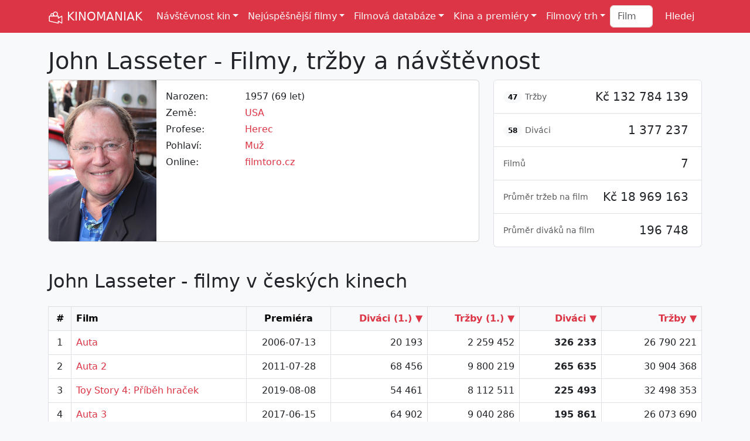

--- FILE ---
content_type: text/html; Charset=utf-8
request_url: https://kinomaniak.cz/lide/john-lasseter/tabulka/divaci
body_size: 20454
content:


<!DOCTYPE html>
<html lang="cs">
<head>
<title>John Lasseter - Filmy, tržby a návštěvnost</title>
<meta charset="utf-8">
<meta http-equiv="X-UA-Compatible" content="IE=edge">
<meta name="viewport" content="width=device-width, initial-scale=1">
<meta name="Description" content="Patří John Lasseter mezi herecké hvězdy, které lákají do kin hodně diváků? Podívejte se na tržby a návštěvnost všech filmů">
<meta name="Author" content="Filmtoro">
<meta property="fb:app_id" content="1638335609820431">
<meta property="og:site_name" content="KINOMANIAK">
<meta property="og:type" content="article">
<meta property="og:title" content="John Lasseter - Filmy, tržby a návštěvnost">
<meta property="og:url" content="https://kinomaniak.cz/lide/john-lasseter">
<meta property="og:description" content="Patří John Lasseter mezi herecké hvězdy, které lákají d...">
<meta property="og:image" content="https://kinomaniak.cz/template/background.jpg">
<meta property="og:image:type" content="image/jpeg">
<meta property="og:image:width" content="600">
<meta property="og:image:height" content="300">
<meta name="twitter:card" content="summary_large_image">
<meta name="twitter:site" content="@kinomaniakcz">
<meta name="twitter:title" content="John Lasseter - Filmy, tržby a návštěvnost">
<meta name="twitter:description" content="Patří John Lasseter mezi herecké hvězdy, které lákají do kin hodně diváků? Podívejte se na tržby a návštěvnost všech fil...">
<meta name="twitter:image" itemprop="image" content="https://kinomaniak.cz/template/background.jpg">
<meta name="twitter:image:width" content="600">
<meta name="twitter:image:height" content="300">
<meta name="msvalidate.01" content="3954B93A3CB5D654A1BFFCA6CC673AE7">
<link rel="canonical" href="https://kinomaniak.cz/lide/john-lasseter">
<link href="https://cdn.jsdelivr.net/npm/bootstrap@5.3.0-alpha2/dist/css/bootstrap.min.css" rel="stylesheet" integrity="sha384-aFq/bzH65dt+w6FI2ooMVUpc+21e0SRygnTpmBvdBgSdnuTN7QbdgL+OapgHtvPp" crossorigin="anonymous">
<link rel="shortcut icon" href="https://kinomaniak.cz/template/kinomaniak_small.png">
<link rel="alternate" type="application/rss+xml" title="Kinomaniak RSS" href="https://www.kinomaniak.cz/rss" />
<style>
	a {text-decoration:none;color:#DC3545;}
	.logo {height:26px;filter: invert(100%) sepia(0%) saturate(15%) hue-rotate(202deg) brightness(103%) contrast(105%);}
	.img-horizontal {aspect-ratio: 16/9;}
	.img-vertical {aspect-ratio: 2/3;}
	.autocomplete-suggestions {position: absolute; display: none; z-index: 9999; max-height: 100vh; overflow: hidden; overflow-y: hidden; margin-top:15px !important;background:#FFFFFF;color:#212529 !important;}
	@view-transition {navigation: auto;}
</style>
<script src="https://cdn.jsdelivr.net/npm/bootstrap@5.0.0-beta3/dist/js/bootstrap.bundle.min.js" integrity="sha384-JEW9xMcG8R+pH31jmWH6WWP0WintQrMb4s7ZOdauHnUtxwoG2vI5DkLtS3qm9Ekf" crossorigin="anonymous"></script>

</head>
<body class="bg-body-tertiary">

<script>
  (function(i,s,o,g,r,a,m){i['GoogleAnalyticsObject']=r;i[r]=i[r]||function(){
  (i[r].q=i[r].q||[]).push(arguments)},i[r].l=1*new Date();a=s.createElement(o),
  m=s.getElementsByTagName(o)[0];a.async=1;a.src=g;m.parentNode.insertBefore(a,m)
  })(window,document,'script','https://www.google-analytics.com/analytics.js','ga');

  ga('create', 'UA-2491325-11', 'auto');
  ga('send', 'pageview');
</script>

<nav class="navbar navbar-expand-xl bg-danger">
	<div class="container">
		<a class="navbar-brand link-light" href="/"><img src="/template/kinomaniak.svg" width="26" height="26" class="logo" alt="Kinomaniak" title="Kinomaniak"> KINOMANIAK</a>
		<button class="navbar-toggler" type="button" data-bs-toggle="collapse" data-bs-target="#navbarNavDropdown" aria-controls="navbarNavDropdown" aria-expanded="false" aria-label="Toggle navigation">
			<span class="navbar-toggler-icon"></span>
		</button>
		<div class="collapse navbar-collapse" id="navbarNavDropdown">
			<ul class="navbar-nav me-auto mb-2 mb-lg-0">
				<li class="nav-item dropdown">
					<a class="nav-link dropdown-toggle link-light" href="#" role="button" data-bs-toggle="dropdown" aria-expanded="false">Návštěvnost kin</a>
					<ul class="dropdown-menu">
						<li><a class="dropdown-item" href="/navstevnost-kin/vikendova">Víkendová</a></li>
						<li><a class="dropdown-item" href="/navstevnost-kin/tydenni">Týdenní</a></li>
						<li><a class="dropdown-item" href="/navstevnost-kin/mesicni">Měsíční</a></li>
						<li><a class="dropdown-item" href="/navstevnost-kin/rocni">Roční</a></li>
						<li><a class="dropdown-item" href="/navstevnost-kin/celkova">Celková</a></li>
						<li><a class="dropdown-item" href="/navstevnost-kin/historicka">Historická</a></li>
					</ul>
				</li>
				<li class="nav-item dropdown">
					<a class="nav-link dropdown-toggle link-light" href="#" role="button" data-bs-toggle="dropdown" aria-expanded="false">Nejúspěšnější filmy</a>
					<ul class="dropdown-menu">
						<li><a class="dropdown-item" href="/nejuspesnejsi-filmy/cesko/celkem">Nejnavštěvovanější filmy</a></li>
						<li><a class="dropdown-item" href="/nejuspesnejsi-filmy/cesko/celkem/trzby">Nejúspěšnější filmy</a></li>
						<li><a class="dropdown-item" href="/nejuspesnejsi-filmy/cesko/celkem/divaci-premiera">Nejnavštěvovanější premiéry</a></li>
						<li><a class="dropdown-item" href="/nejuspesnejsi-filmy/cesko/celkem/trzby-premiera">Nejúspěšnější premiéry</a></li>
						<li><hr class="dropdown-divider"></li>
						<li><a class="dropdown-item" href="/nejuspesnejsi-filmy/zeme/cesko/trzby">Nejúspěšnější české filmy</a></li>
						<li><a class="dropdown-item" href="/nejuspesnejsi-filmy/zeme/cesko">Nejnavštěvovanější české filmy</a></li>
						<li><hr class="dropdown-divider"></li>
						<li><a class="dropdown-item" href="/nejuspesnejsi-filmy/cesko/historie">Nejúspěšnější filmy 1930-1989</a></li>
						<li><a class="dropdown-item" href="/nejuspesnejsi-filmy/svet/celkem">Nejúspěšnější filmy ve světě</a></li>
						<li><hr class="dropdown-divider"></li>
						<li><a class="dropdown-item" href="/zebricky/nejdrazsi-ceske-filmy">Nejdražší české filmy</a></li>
						<li><a class="dropdown-item" href="/zebricky/nejdrazsi-filmy">Nejdražší filmy historie</a></li>
						<li><hr class="dropdown-divider"></li>
						<li><a class="dropdown-item" href="/zebricky/avatar-index">Avatar index</a></li>
						<li><a class="dropdown-item" href="/zebricky/drzak-nebo-padak">Držák nebo padák</a></li>
					</ul>
				</li>
				<li class="nav-item dropdown">
					<a class="nav-link dropdown-toggle link-light" href="#" role="button" data-bs-toggle="dropdown" aria-expanded="false">Filmová databáze</a>
					<ul class="dropdown-menu">
						<li><a class="dropdown-item" href="/filmy/vse">Filmy</a></li>
						<li><a class="dropdown-item" href="/lide/vse/zebricek/pocet-filmu">Herci a režiséři</a></li>
						<li><a class="dropdown-item" href="/serie/vse">Filmové série</a></li>
						<li><hr class="dropdown-divider"></li>
						<li><a class="dropdown-item" href="/lide/vse/zebricek/nejuspesnejsi">Nejúspěšnější lidé</a></li>
						<li><a class="dropdown-item" href="/serie/vse/nejuspesnejsi">Nejúspěšnější série</a></li>
						<li><hr class="dropdown-divider"></li>
						<li><a class="dropdown-item" href="/zebricky/distributori">Distributoři</a></li>
						<li><a class="dropdown-item" href="/zebricky/zanry">Žánry</a></li>
						<li><a class="dropdown-item" href="/zebricky/zeme">Země původu</a></li>
						<li><hr class="dropdown-divider"></li>
						<li><a class="dropdown-item" href="/hledej/rozsirene">Rozšířené hledání </a></li>
						<li><a class="dropdown-item" href="/porovnani">Porovnání filmů </a></li>
					</ul>
				</li>
				<li class="nav-item dropdown">
					<a class="nav-link dropdown-toggle link-light" href="#" role="button" data-bs-toggle="dropdown" aria-expanded="false">Kina a premiéry</a>
					<ul class="dropdown-menu">
						<li><a class="dropdown-item" href="/filmove-novinky/2026/prave-v-kinech">Právě v kinech</a></li>
						<li><a class="dropdown-item" href="/filmove-novinky/2026/brzy-v-kinech">Brzy v kinech</a></li>
						<li><hr class="dropdown-divider"></li>
						<li><a class="dropdown-item" href="/kina">Databáze kin </a></li>
						<li><a class="dropdown-item" href="/kina/typ/multikina">Česká multikina</a></li>
						<li><a class="dropdown-item" href="/kina/kolik-stoji-listek/2024">Ceny lístků <span class="badge text-bg-danger">Nové</span></a> </li>
						<li><hr class="dropdown-divider"></li>
						<li><a class="dropdown-item" href="/zebricky/kina-vs-multikina">Kina vs multikina</a></li>
						<li><a class="dropdown-item" href="/zebricky/nejpopularnejsi-filmy">Nejpopulárnější filmy</a></li>
						<li><hr class="dropdown-divider"></li>
						<li><a class="dropdown-item" href="/program-kin">Program kin</a></li>
						<li><a class="dropdown-item" href="/kinomodul/nejuspesnejsi-filmy">Denní návštěvnost multikin</a></li>
					</ul>
				</li>
				<li class="nav-item dropdown">
					<a class="nav-link dropdown-toggle link-light" href="#" role="button" data-bs-toggle="dropdown" aria-expanded="false">Filmový trh</a>
					<ul class="dropdown-menu">
						<li><a class="dropdown-item" href="/rok-v-kinech/2025">Rok 2025 v kinech</a></li>
						<li><hr class="dropdown-divider"></li>
						<li><a class="dropdown-item" href="/filmovy-trh/pocet-divaku">Návštěvnost a počet diváků</a></li>
						<li><a class="dropdown-item" href="/filmovy-trh/kino-trzby">Kino tržby</a></li>
						<li><a class="dropdown-item" href="/filmovy-trh/pocet-predstaveni">Počet představení</a></li>
						<li><a class="dropdown-item" href="/filmovy-trh/cena-vstupenky">Cena vstupenky</a></li>
						<li><a class="dropdown-item" href="/filmovy-trh/vyvoj-navstevnosti/18">Aktuální návštěvnost</a></li>
						<li><a class="dropdown-item" href="/filmovy-trh/mezirocni-srovnani">Meziroční srovnání</a></li>
						<li><a class="dropdown-item" href="/filmovy-trh/navstevnost-mesicu">Návštěvnost měsíců</a></li>
						<li><a class="dropdown-item" href="/filmovy-trh/historicka-navstevnost">Historická návštěvnost</a></li>
						<li><hr class="dropdown-divider"></li>
						<li><a class="dropdown-item" href="/filmovy-trh/podily-distributoru">Podíly distributorů</a></li>
						<li><a class="dropdown-item" href="/filmovy-trh/podily-zanru">Podíly žánrů</a></li>
						<li><a class="dropdown-item" href="/filmovy-trh/podily-zemi">Podíly zemí</a></li>
						<li><a class="dropdown-item" href="/filmovy-trh/serie-vs-samostatny">Série vs samostatný</a></li>
						<li><a class="dropdown-item" href="/filmovy-trh/podily-multikin">Podíly multikin</a></li>
						<li><hr class="dropdown-divider"></li>
						<li><a class="dropdown-item" href="/svetovy-filmovy-trh/2024">Světový filmový trh</a></li>
					</ul>
				</li>
			</ul>
			
			<form class="d-flex" role="search" method="post" action="/hledej">
				<input class="form-control me-2" type="search" type="text" placeholder="Film" name="filminput"> 
				<input type="submit" class="btn btn-danger" type="submit" name="Hledej" value="Hledej">
			</form>
		</div>
	</div>
</nav>



<section class="pt-4 pb-4">
<div class="container">



	<div class="row">
		<div class="col-12">
			<h1 title="John Lasseter - Filmy, tržby a návštěvnost" alt="John Lasseter - Filmy, tržby a návštěvnost">John Lasseter - Filmy, tržby a návštěvnost</h1>
		</div>
		<div class="col-12 col-lg-7 col-xl-8 pb-4">
			<div class="card">
				<div class="row g-0">
					
					<div class="col-4 col-sm-4 col-lg-3">
						<img width="200" height="300" class="img-fluid rounded-start img-vertical" src="http://image.tmdb.org/t/p/w300/gAVAZZHBa1v3gTcsWcBUwiHcyA0.jpg" alt="John Lasseter - Filmy, tržby a návštěvnost" title="John Lasseter - Filmy, tržby a návštěvnost">
					</div>
					<div class="col-8 col-sm-8 col-lg-9">
					
						<div class="card-body">
							<div class="row pb-1"><div class="col-5 col-xl-3 col-xxl-2">Narozen:</div><div class="col-7 col-xl-9 col-xxl-10">1957 (69 let) </div></div><div class="row pb-1"><div class="col-5 col-xl-3 col-xxl-2">Země:</div><div class="col-7 col-xl-9 col-xxl-10"><a href="/lide/vse/usa">USA</a></div></div><div class="row pb-1"><div class="col-5 col-xl-3 col-xxl-2">Profese:</div><div class="col-7 col-xl-9 col-xxl-10"><a href="/lide/vse/herec">Herec</a></div></div><div class="row pb-1"><div class="col-5 col-xl-3 col-xxl-2">Pohlaví:</div><div class="col-7 col-xl-9 col-xxl-10"><a href="/lide/vse/muzi">Muž</a></div></div>
							<div class="row pb-1"><div class="col-5 col-xl-3 col-xxl-2">Online:</div><div class="col-7 col-xl-9 col-xxl-10"><a href="https://filmtoro.cz/osoba/john-lasseter">filmtoro.cz</a></div></div>
						</div>
					</div>
				</div>
			</div>
		</div>
		<div class="col-12 col-lg-5 col-xl-4">
			
			<ul class="list-group">
				<li class="list-group-item text-end pt-3">
					<span class="float-start">
						<a href="/lide/vse/zebricek/trzby" class="badge rounded-pill text-bg-light">47</a>
						<small class="text-muted">Tržby</small>
					</span>
					<h2 class="h5">Kč 132 784 139&nbsp;</h2>
				</li>
				<li class="list-group-item text-end pt-3">
					<span class="float-start">
						<a href="/lide/vse/zebricek/divaci" class="badge rounded-pill text-bg-light">58</a>
						<small class="text-muted">Diváci</small>
					</span>
					<h2 class="h5">1 377 237&nbsp;</h2>
				</li>
				<li class="list-group-item text-end pt-3">
					<span class="float-start">
						<small class="text-muted">Filmů</small>
					</span>
					<h2 class="h5">7&nbsp;</h2>
				</li>
				
				<li class="list-group-item text-end pt-3">
					<span class="float-start">
						<small class="text-muted">Průměr tržeb na film</small>
					</span>
					<h2 class="h5">Kč 18 969 163&nbsp;</h2>
				</li>
				
				<li class="list-group-item text-end pt-3">
					<span class="float-start">
						<small class="text-muted">Průměr diváků na film</small>
					</span>
					<h2 class="h5">196 748&nbsp;</h2>
				</li>
				
			</ul>
			
		</div>
	</div>
	
		<h2 class="mt-4 mb-4">John Lasseter - filmy v českých kinech</h2>
		<a name="tabulka" id="tabulka"></a>
		<table class="table table-hover table-bordered bg-white">
		<thead class="table-light">
<tr>
	<th class="text-center d-none d-xl-table-cell">#</th>
	<th class="">Film</th>
	
		<th class="d-none d-md-table-cell text-center">Premiéra</th>	
	
		<th class="d-none d-xl-table-cell text-end"><a href="/lide/john-lasseter/zebricek/divaci-premiera#tabulka">Diváci (1.) &#9660;</a></th>
	
		<th class="d-none d-xl-table-cell text-end"><a href="/lide/john-lasseter/zebricek/trzby-premiera#tabulka">Tržby (1.) &#9660;</a></th>
	
		<th class="text-end"><a href="/lide/john-lasseter/zebricek/divaci#tabulka">Diváci &#9660;</a></th>
	
		<th class="d-none d-xl-table-cell text-end"><a href="/lide/john-lasseter/zebricek/trzby#tabulka">Tržby &#9660;</a></th>
	
</tr>
</thead>

		<tbody>
		<tr id="t1">
	<td class="text-center d-none d-xl-table-cell">1</td>
	<td class="">
		<a href="/filmy/auta">Auta</a>
	</td>
	
		<td class="d-none d-md-table-cell text-center">2006-07-13</td>
	
		<td class="d-none d-xl-table-cell text-end">20 193</td>
	
		<td class="d-none d-xl-table-cell text-end">2 259 452</td>
	
		<td class="text-end fw-bold">326 233</td>
	
		<td class="d-none d-xl-table-cell text-end">26 790 221</td>			
	
</tr>
<tr id="t2">
	<td class="text-center d-none d-xl-table-cell">2</td>
	<td class="">
		<a href="/filmy/auta-2">Auta 2</a>
	</td>
	
		<td class="d-none d-md-table-cell text-center">2011-07-28</td>
	
		<td class="d-none d-xl-table-cell text-end">68 456</td>
	
		<td class="d-none d-xl-table-cell text-end">9 800 219</td>
	
		<td class="text-end fw-bold">265 635</td>
	
		<td class="d-none d-xl-table-cell text-end">30 904 368</td>			
	
</tr>
<tr id="t3">
	<td class="text-center d-none d-xl-table-cell">3</td>
	<td class="">
		<a href="/filmy/toy-story-4-pribeh-hracek">Toy Story 4: Příběh hraček</a>
	</td>
	
		<td class="d-none d-md-table-cell text-center">2019-08-08</td>
	
		<td class="d-none d-xl-table-cell text-end">54 461</td>
	
		<td class="d-none d-xl-table-cell text-end">8 112 511</td>
	
		<td class="text-end fw-bold">225 493</td>
	
		<td class="d-none d-xl-table-cell text-end">32 498 353</td>			
	
</tr>
<tr id="t4">
	<td class="text-center d-none d-xl-table-cell">4</td>
	<td class="">
		<a href="/filmy/auta-3">Auta 3</a>
	</td>
	
		<td class="d-none d-md-table-cell text-center">2017-06-15</td>
	
		<td class="d-none d-xl-table-cell text-end">64 902</td>
	
		<td class="d-none d-xl-table-cell text-end">9 040 286</td>
	
		<td class="text-end fw-bold">195 861</td>
	
		<td class="d-none d-xl-table-cell text-end">26 073 690</td>			
	
</tr>
<tr id="t5">
	<td class="text-center d-none d-xl-table-cell">5</td>
	<td class="">
		<a href="/filmy/zivot-brouka">Život brouka</a>
	</td>
	
		<td class="d-none d-md-table-cell text-center">1999-02-25</td>
	
		<td class="d-none d-xl-table-cell text-end">0</td>
	
		<td class="d-none d-xl-table-cell text-end">0</td>
	
		<td class="text-end fw-bold">140 129</td>
	
		<td class="d-none d-xl-table-cell text-end">6 780 095</td>			
	
</tr>
<tr id="t6">
	<td class="text-center d-none d-xl-table-cell">6</td>
	<td class="">
		<a href="/filmy/toy-story-pribeh-hracek">Toy Story - Příběh hraček</a>
	</td>
	
		<td class="d-none d-md-table-cell text-center">1996-04-11</td>
	
		<td class="d-none d-xl-table-cell text-end">0</td>
	
		<td class="d-none d-xl-table-cell text-end">0</td>
	
		<td class="text-end fw-bold">130 367</td>
	
		<td class="d-none d-xl-table-cell text-end">4 110 878</td>			
	
</tr>
<tr id="t7">
	<td class="text-center d-none d-xl-table-cell">7</td>
	<td class="">
		<a href="/filmy/toy-story-2-pribeh-hracek">Toy Story 2: Příběh hraček</a>
	</td>
	
		<td class="d-none d-md-table-cell text-center">2000-03-02</td>
	
		<td class="d-none d-xl-table-cell text-end">12 082</td>
	
		<td class="d-none d-xl-table-cell text-end">817 818</td>
	
		<td class="text-end fw-bold">93 519</td>
	
		<td class="d-none d-xl-table-cell text-end">5 626 534</td>			
	
</tr>

		</tbody>
		<tr class="table-light">
	<td class="text-center d-none d-xl-table-cell"></td>
	<td class=""><b>CELKEM</b></td>
	
		<td class="d-none d-md-table-cell text-center"></td>
	
	<td class="d-none d-xl-table-cell text-center"></td>
	<td class="d-none d-xl-table-cell text-center"></td>
	
		<td class="text-end"><b>1 377 237</b></td>
	
		<td class="d-none d-xl-table-cell text-end"><b>132 784 139</b></td>
	
</tr>
		</table>
		<div class="text-center pt-3 pb-3 d-block d-xl-none">
	Jiné řazení:
	
		<a href="/lide/john-lasseter/zebricek/divaci-premiera#tabulka">Diváci (1.) &#9660;</a>
	
		<a href="/lide/john-lasseter/zebricek/trzby-premiera#tabulka">Tržby (1.) &#9660;</a>
	
		<a href="/lide/john-lasseter/zebricek/trzby#tabulka">Tržby &#9660;</a>
	
</div>

</div>
</section>


<footer class="bg-dark pt-3 pb-3" data-bs-theme="dark">
	<ul class="nav justify-content-center border-bottom pb-3 mb-3">
		<li class="nav-item"><a href="/" class="nav-link px-2 text-body-secondary">Domů</a></li>
		<li class="nav-item"><a href="/web" class="nav-link px-2 text-body-secondary">Web</a></li>
		<li class="nav-item"><a href="mailto:winebago@gmail.com" class="nav-link px-2 text-body-secondary">Kontakt</a></li>
		<li class="nav-item"><a href="https://www.facebook.com/kinomaniak.cz" class="nav-link px-2 text-body-secondary">Facebook</a></li>
		<li class="nav-item"><a href="https://www.twitter.com/kinomaniakcz" class="nav-link px-2 text-body-secondary">Twitter</a></li>
		<li class="nav-item"><a href="/rss" class="nav-link px-2 text-body-secondary">RSS</a></li>
	</ul>
    <p class="text-center text-body-secondary">&copy; 2016-2026 Filmtoro</p>
</footer>

<img height="1" width="1" class="d-none" alt="TP pixel" title="TP pixel" src="https://toplist.cz/count.asp?id=1718193">



<script>
var popoverTriggerList = [].slice.call(document.querySelectorAll('[data-bs-toggle="popover"]'))
var popoverList = popoverTriggerList.map(function (popoverTriggerEl) {
  return new bootstrap.Popover(popoverTriggerEl)
})
</script>



</body>
</html>
